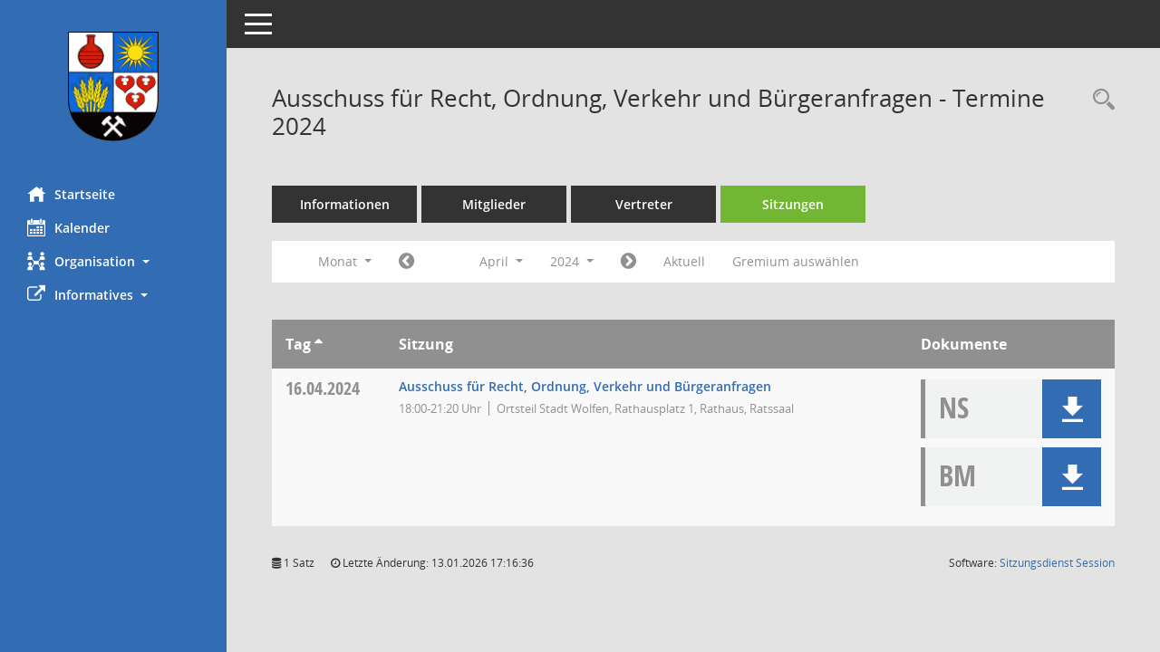

--- FILE ---
content_type: text/html; Charset=utf-8
request_url: https://ratsinfo.bitterfeld-wolfen.de/si0046.asp?__cjahr=2024&__cmonat=4&__canz=1&__ksigrnr=8&__osidat=d&smccont=85&__cselect=262144
body_size: 4845
content:
<!DOCTYPE html><html lang="de"  x-ms-format-detection="none"><head><meta charset="utf-8"><meta http-equiv="X-UA-Compatible" content="IE=edge"><meta name="viewport" content="width=device-width, initial-scale=1"><meta name="description" content=""><meta name="author" content="Somacos GmbH & Co. KG,https://www.somacos.de, SessionNet Version 5.5.2 KP2 bi (Layout 6)"><meta name="sessionnet" content="V:050502"/><link rel="shortcut icon" href="im/browser.ico" type="image/x-icon"/><link rel="apple-touch-icon" href="im/somacos57.png" /><link rel="help" href="yhelp1.asp" title="Hilfe" /><link rel="start" href="info.asp" title="Startseite" /><title>SessionNet |  Ausschuss f&#252;r Recht, Ordnung, Verkehr und B&#252;rgeranfragen - Termine 2024</title>
<script type="text/javascript">var smcGLOBAL_FUNCTION_STATUS_LOGON = 1;var smcStatus_Logon = false;</script>
<script type="text/javascript" src="yjavascript.js"></script><script type="text/javascript" src="js/shopjavascript.js"></script><meta name="format-detection" content="telephone=no, date=no, address=no, email=no" /><link href="css/styles6.css" rel="stylesheet"><link href="css/styles5_3.css" rel="stylesheet"><link href="css/styles5fct.css" rel="stylesheet"><link href="config/instancewww/btfw/bi/layout/layout5/config.css" rel="stylesheet"><link id="smcglobalprintstyles" rel="stylesheet" type="text/css" media="print" href="css/styles5print.css"><link href="css/responsive.css" rel="stylesheet" media="(max-width:767px)"><link href="css/responsive3.css" rel="stylesheet" media="(max-width:767px)"><!--[if lt IE 9]><script src="js/smchtml5shiv.min.js"></script><script src="js/smcrespond.min.js"></script><![endif]--></head><body id="smc_body" class="smc-body">
<!-- #wrapper --><div id="wrapper" class="smclayout smc_page_si0046_layout"><div id="sidebar-wrapper" role="navigation" aria-label="Hauptmenü" class="smc-nav-config smc-pr-n"><div class="logo smc-config-logo"><a  href="info.asp" title="Hier gelangen Sie zur Startseite dieser Webanwendung." aria-label="Hier gelangen Sie zur Startseite dieser Webanwendung." class="smce-a-u" ><img src="config/instancewww/btfw/bi/layout/layout5/logo.png" class="img-responsive smc-img-logo" alt="Logo" /></a></div><ul id="sidebar-nav" class="nav nav-pills nav-stacked"><li class="nav-item smc-nav-online"><a  href="info.asp" title="Hier gelangen Sie zur Startseite dieser Webanwendung." aria-label="Hier gelangen Sie zur Startseite dieser Webanwendung." class="smce-a-u nav-link smcmenu1 smc-ct1" ><i class="smc smc-home" aria-hidden="true"></i>Startseite</a></li>
<li class="nav-item smc-nav-online"><a  href="si0040.asp" title="Diese Seite enth&auml;lt eine kalendarische &Uuml;bersicht der Sitzungstermine f&uuml;r einen Monat." aria-label="Diese Seite enth&auml;lt eine kalendarische &Uuml;bersicht der Sitzungstermine f&uuml;r einen Monat." class="smce-a-u nav-link smcmenu1 smc-ct1" ><i class="smc smc-calendar" aria-hidden="true"></i>Kalender</a></li>
<li class="nav-item smc-nav-online"><a id="smc_nav_group_org" aria-expanded="false" role="button" data-toggle="collapse" aria-controls="smc_nav_group_sub_org" href="#smc_nav_group_sub_org"><span><i class="smc smc-network-connection" aria-hidden="true"></i>Organisation</span> <span class="caret"></span></a><ul id="smc_nav_group_sub_org" class="nav collapse" role="menu" aria-labelledby="smc_nav_group_org"><li class="smc-nav-link"><a  href="kp0041.asp" title="Diese Seite listet die Personen, die im Sitzungsdienst als Mitglieder registriert sind, auf. Als Filter dienen neben den Anfangsbuchstaben der Nachnamen die Zeitr&auml;ume." aria-label="Diese Seite listet die Personen, die im Sitzungsdienst als Mitglieder registriert sind, auf. Als Filter dienen neben den Anfangsbuchstaben der Nachnamen die Zeitr&auml;ume." class="smce-a-u" >Mandatstr&auml;ger</a></li><li class="smc-nav-link"><a  href="gr0040.asp" title="Diese Seite zeigt eine Liste der Gremien, f&uuml;r die im Sitzungsdienst Informationen verwaltet werden. Als Filter stehen die Zeitr&auml;ume zur Verf&uuml;gung." aria-label="Diese Seite zeigt eine Liste der Gremien, f&uuml;r die im Sitzungsdienst Informationen verwaltet werden. Als Filter stehen die Zeitr&auml;ume zur Verf&uuml;gung." class="smce-a-u" >Gremien</a></li></ul></li><li class="nav-item smc-nav-online"><a id="smc_nav_group_extern" aria-expanded="false" role="button" data-toggle="collapse" aria-controls="smc_nav_group_sub_extern" href="#smc_nav_group_sub_extern"><span><i class="fa fa-external-link" aria-hidden="true"></i>Informatives</span> <span class="caret"></span></a><ul id="smc_nav_group_sub_extern" class="nav collapse" role="menu" aria-labelledby="smc_nav_group_extern"><li class="smc-nav-link smc-nav-link-extern"><a href="https://www.bitterfeld-wolfen.de/de/wisl_s-cms/_redaktionell/4/Infoseiten/7/Impressum.html" title="Externer Link: Impressum" aria-label="Externer Link: Impressum" class="smce-a-u" target="_blank"   data-rel="external">Impressum</a></li><li class="smc-nav-link smc-nav-link-extern"><a href="https://www.bitterfeld-wolfen.de/de/wisl_s-cms/_redaktionell/4/Infoseiten/2577/Datenschutz.html" title="Externer Link: Datenschutz" aria-label="Externer Link: Datenschutz" class="smce-a-u" target="_blank"   data-rel="external">Datenschutz</a></li></ul></li>
</ul><!-- /Sidebar ende smcnav mandatos --></div>
<div id="page-content-wrapper">
<nav id="top-bar" class="navbar navbar-inverse" aria-label="Auswahlmenü"><div id="menu-toggle" class="collapsed" title="Navigation ein- bzw. ausblenden"><span class="sr-only">Toggle navigation</span><span class="icon-bar"></span><span class="icon-bar"></span><span class="icon-bar"></span></div><ul class="nav navbar-nav navbar-right">

</ul></nav>

<div class="page-title" role="navigation" aria-label="Seitentitel und Oberes Menü"><ul class="nav nav-pills smc-nav-actions float-right smc-pr-n" aria-label="Oberes Menü"><li><a  href="recherche.asp" title="Rechercheauswahl anzeigen" aria-label="Rechercheauswahl anzeigen" class="" ><i class="smc smc-magnifier" aria-hidden="true"></i><span class="sr-only">Rechercheauswahl</span></a></li></ul><h1 class="smc_h1"> Ausschuss f&#252;r Recht, Ordnung, Verkehr und B&#252;rgeranfragen - Termine 2024</h1></div>

<div id="page-content" role="main" aria-label="Informationen">
<ul class="nav nav-tabs smcnoprint" id="smcregister" aria-label="Tab Navigation">
<li class="nav-item"><a  href="gr0054.asp?__kgrnr=8" title="Informationen" aria-label="Informationen" class="smce-a-u nav-link" >Informationen</a></li><li class="nav-item"><a  href="kp0040.asp?__kgrnr=8" title="Mitglieder" aria-label="Mitglieder" class="smce-a-u nav-link" >Mitglieder</a></li><li class="nav-item"><a  href="kp0042.asp?__kgrnr=8" title="Vertreter" aria-label="Vertreter" class="smce-a-u nav-link" >Vertreter</a></li><li class="nav-item active smc-ct1" aria-selected="true"><a  href="si0046.asp?smccont=85&__cselect=65536&__cfid=65536&__canz=12&__cmonat=1&__osidat=d&__kgsgrnr=8" title="Sitzungen" aria-label="Sitzungen" class="smce-a-u nav-link" >Sitzungen</a></li>
</ul>
<div id="smcfiltermenu" class="smcnoprint smc-filter-bar"><ul class="nav nav-pills">

<li class="nav-item dropdown xxx"><a aria-expanded="false" aria-haspopup="true" role="button" data-toggle="dropdown" class="nav-link dropdown-toggle" href="#">Monat <span class="caret"></span></a><ul class="smcfiltermenu_g8 dropdown-menu dropdown-menu-right"><a class="smce-a-u dropdown-item smcfiltermenu" href="si0046.asp?__cselect=65536&__cfid=65536&__cjahr=2024&__ksigrnr=8&__osidat=d&smccont=85&__canz=12&__cmonat=1" title="Jahr">Jahr</a><a class="smce-a-u dropdown-item smcfiltermenu" href="si0046.asp?__cselect=131072&__cfid=131072&__cjahr=2024&__cmonat=4&__ksigrnr=8&__osidat=d&smccont=85&__canz=3" title="Quartal">Quartal</a><a class="smce-a-u dropdown-item smcfiltermenuselected" href="si0046.asp?__cselect=262144&__cfid=262144&__cjahr=2024&__cmonat=4&__ksigrnr=8&__osidat=d&smccont=85&__canz=1" title="Monat">Monat</a></ul></li><li class="nav-item"><a  href="si0046.asp?__cjahr=2024&__cmonat=3&__canz=1&__ksigrnr=8&__osidat=d&smccont=85&__cselect=262144" title="Jahr: 2024 Monat: 3" aria-label="Jahr: 2024 Monat: 3" class="smce-a-u nav-link smcfiltermenuprev" ><i class="fa fa-chevron-circle-left smcfontawesome"></i></a></li>
<li class="nav-item dropdown"><a x="y" id="smce09060000000012" aria-expanded="false" aria-haspopup="true" aria-label="Monat auswählen" title="Monat auswählen" role="button" data-toggle="dropdown" class="nav-link dropdown-toggle" href="#">April <span class="caret"></span></a><div class="smcfiltermenumonth debug_l6_e dropdown-menu dropdown-menu-right" aria-labelledby="smce09060000000012"><a  href="si0046.asp?__cjahr=2024&__cmonat=1&__canz=1&__ksigrnr=8&__osidat=d&smccont=85&__cselect=262144" title="Jahr: 2024 Monat: 1" aria-label="Jahr: 2024 Monat: 1" class="smce-a-u dropdown-item smcfiltermenumonth debug_l6_b" >Januar</a><a  href="si0046.asp?__cjahr=2024&__cmonat=2&__canz=1&__ksigrnr=8&__osidat=d&smccont=85&__cselect=262144" title="Jahr: 2024 Monat: 2" aria-label="Jahr: 2024 Monat: 2" class="smce-a-u dropdown-item smcfiltermenumonth debug_l6_b" >Februar</a><a  href="si0046.asp?__cjahr=2024&__cmonat=3&__canz=1&__ksigrnr=8&__osidat=d&smccont=85&__cselect=262144" title="Jahr: 2024 Monat: 3" aria-label="Jahr: 2024 Monat: 3" class="smce-a-u dropdown-item smcfiltermenumonth debug_l6_b" >M&auml;rz</a><a  href="si0046.asp?__cjahr=2024&__cmonat=4&__canz=1&__ksigrnr=8&__osidat=d&smccont=85&__cselect=262144" title="Jahr: 2024 Monat: 4" aria-label="Jahr: 2024 Monat: 4" class="smce-a-u dropdown-item smcfiltermenumonth debug_l6_b" >April</a><a  href="si0046.asp?__cjahr=2024&__cmonat=5&__canz=1&__ksigrnr=8&__osidat=d&smccont=85&__cselect=262144" title="Jahr: 2024 Monat: 5" aria-label="Jahr: 2024 Monat: 5" class="smce-a-u dropdown-item smcfiltermenumonth debug_l6_b" >Mai</a><a  href="si0046.asp?__cjahr=2024&__cmonat=6&__canz=1&__ksigrnr=8&__osidat=d&smccont=85&__cselect=262144" title="Jahr: 2024 Monat: 6" aria-label="Jahr: 2024 Monat: 6" class="smce-a-u dropdown-item smcfiltermenumonth debug_l6_b" >Juni</a><a  href="si0046.asp?__cjahr=2024&__cmonat=7&__canz=1&__ksigrnr=8&__osidat=d&smccont=85&__cselect=262144" title="Jahr: 2024 Monat: 7" aria-label="Jahr: 2024 Monat: 7" class="smce-a-u dropdown-item smcfiltermenumonth debug_l6_b" >Juli</a><a  href="si0046.asp?__cjahr=2024&__cmonat=8&__canz=1&__ksigrnr=8&__osidat=d&smccont=85&__cselect=262144" title="Jahr: 2024 Monat: 8" aria-label="Jahr: 2024 Monat: 8" class="smce-a-u dropdown-item smcfiltermenumonth debug_l6_b" >August</a><a  href="si0046.asp?__cjahr=2024&__cmonat=9&__canz=1&__ksigrnr=8&__osidat=d&smccont=85&__cselect=262144" title="Jahr: 2024 Monat: 9" aria-label="Jahr: 2024 Monat: 9" class="smce-a-u dropdown-item smcfiltermenumonth debug_l6_b" >September</a><a  href="si0046.asp?__cjahr=2024&__cmonat=10&__canz=1&__ksigrnr=8&__osidat=d&smccont=85&__cselect=262144" title="Jahr: 2024 Monat: 10" aria-label="Jahr: 2024 Monat: 10" class="smce-a-u dropdown-item smcfiltermenumonth debug_l6_b" >Oktober</a><a  href="si0046.asp?__cjahr=2024&__cmonat=11&__canz=1&__ksigrnr=8&__osidat=d&smccont=85&__cselect=262144" title="Jahr: 2024 Monat: 11" aria-label="Jahr: 2024 Monat: 11" class="smce-a-u dropdown-item smcfiltermenumonth debug_l6_b" >November</a><a  href="si0046.asp?__cjahr=2024&__cmonat=12&__canz=1&__ksigrnr=8&__osidat=d&smccont=85&__cselect=262144" title="Jahr: 2024 Monat: 12" aria-label="Jahr: 2024 Monat: 12" class="smce-a-u dropdown-item smcfiltermenumonth debug_l6_b" >Dezember</a></div></li>
<li class="nav-item dropdown smc-dropdown-short"><a x="y" id="smce09060000000001" aria-expanded="false" aria-haspopup="true" aria-label="Jahr auswählen" title="Jahr auswählen" role="button" data-toggle="dropdown" class="nav-link dropdown-toggle" href="#">2024 <span class="caret"></span></a><div class="smcfiltermenuyear dropdown-menu dropdown-menu-right" aria-labelledby="smce09060000000001"><a  href="si0046.asp?__cjahr=2028&__cmonat=4&__canz=1&__ksigrnr=8&__osidat=d&smccont=85&__cselect=262144" title="Jahr: 2028 Monat: 4" aria-label="Jahr: 2028 Monat: 4" class="smce-a-u dropdown-item smcfiltermenuyear" >2028</a><a  href="si0046.asp?__cjahr=2027&__cmonat=4&__canz=1&__ksigrnr=8&__osidat=d&smccont=85&__cselect=262144" title="Jahr: 2027 Monat: 4" aria-label="Jahr: 2027 Monat: 4" class="smce-a-u dropdown-item smcfiltermenuyear" >2027</a><a  href="si0046.asp?__cjahr=2026&__cmonat=4&__canz=1&__ksigrnr=8&__osidat=d&smccont=85&__cselect=262144" title="Jahr: 2026 Monat: 4" aria-label="Jahr: 2026 Monat: 4" class="smce-a-u dropdown-item smcfiltermenuyear smcfiltermenuyearnow" >2026</a><a  href="si0046.asp?__cjahr=2025&__cmonat=4&__canz=1&__ksigrnr=8&__osidat=d&smccont=85&__cselect=262144" title="Jahr: 2025 Monat: 4" aria-label="Jahr: 2025 Monat: 4" class="smce-a-u dropdown-item smcfiltermenuyear" >2025</a><a  href="si0046.asp?__cjahr=2024&__cmonat=4&__canz=1&__ksigrnr=8&__osidat=d&smccont=85&__cselect=262144" title="Jahr: 2024 Monat: 4" aria-label="Jahr: 2024 Monat: 4" class="smce-a-u dropdown-item smcfiltermenuyear smcfiltermenuselected" >2024</a><a  href="si0046.asp?__cjahr=2023&__cmonat=4&__canz=1&__ksigrnr=8&__osidat=d&smccont=85&__cselect=262144" title="Jahr: 2023 Monat: 4" aria-label="Jahr: 2023 Monat: 4" class="smce-a-u dropdown-item smcfiltermenuyear" >2023</a><a  href="si0046.asp?__cjahr=2022&__cmonat=4&__canz=1&__ksigrnr=8&__osidat=d&smccont=85&__cselect=262144" title="Jahr: 2022 Monat: 4" aria-label="Jahr: 2022 Monat: 4" class="smce-a-u dropdown-item smcfiltermenuyear" >2022</a><a  href="si0046.asp?__cjahr=2021&__cmonat=4&__canz=1&__ksigrnr=8&__osidat=d&smccont=85&__cselect=262144" title="Jahr: 2021 Monat: 4" aria-label="Jahr: 2021 Monat: 4" class="smce-a-u dropdown-item smcfiltermenuyear" >2021</a><a  href="si0046.asp?__cjahr=2020&__cmonat=4&__canz=1&__ksigrnr=8&__osidat=d&smccont=85&__cselect=262144" title="Jahr: 2020 Monat: 4" aria-label="Jahr: 2020 Monat: 4" class="smce-a-u dropdown-item smcfiltermenuyear" >2020</a><a  href="si0046.asp?__cjahr=2019&__cmonat=4&__canz=1&__ksigrnr=8&__osidat=d&smccont=85&__cselect=262144" title="Jahr: 2019 Monat: 4" aria-label="Jahr: 2019 Monat: 4" class="smce-a-u dropdown-item smcfiltermenuyear" >2019</a><a  href="si0046.asp?__cjahr=2018&__cmonat=4&__canz=1&__ksigrnr=8&__osidat=d&smccont=85&__cselect=262144" title="Jahr: 2018 Monat: 4" aria-label="Jahr: 2018 Monat: 4" class="smce-a-u dropdown-item smcfiltermenuyear" >2018</a><a  href="si0046.asp?__cjahr=2017&__cmonat=4&__canz=1&__ksigrnr=8&__osidat=d&smccont=85&__cselect=262144" title="Jahr: 2017 Monat: 4" aria-label="Jahr: 2017 Monat: 4" class="smce-a-u dropdown-item smcfiltermenuyear" >2017</a><a  href="si0046.asp?__cjahr=2016&__cmonat=4&__canz=1&__ksigrnr=8&__osidat=d&smccont=85&__cselect=262144" title="Jahr: 2016 Monat: 4" aria-label="Jahr: 2016 Monat: 4" class="smce-a-u dropdown-item smcfiltermenuyear" >2016</a><a  href="si0046.asp?__cjahr=2015&__cmonat=4&__canz=1&__ksigrnr=8&__osidat=d&smccont=85&__cselect=262144" title="Jahr: 2015 Monat: 4" aria-label="Jahr: 2015 Monat: 4" class="smce-a-u dropdown-item smcfiltermenuyear" >2015</a><a  href="si0046.asp?__cjahr=2014&__cmonat=4&__canz=1&__ksigrnr=8&__osidat=d&smccont=85&__cselect=262144" title="Jahr: 2014 Monat: 4" aria-label="Jahr: 2014 Monat: 4" class="smce-a-u dropdown-item smcfiltermenuyear" >2014</a><a  href="si0046.asp?__cjahr=2013&__cmonat=4&__canz=1&__ksigrnr=8&__osidat=d&smccont=85&__cselect=262144" title="Jahr: 2013 Monat: 4" aria-label="Jahr: 2013 Monat: 4" class="smce-a-u dropdown-item smcfiltermenuyear" >2013</a><a  href="si0046.asp?__cjahr=2012&__cmonat=4&__canz=1&__ksigrnr=8&__osidat=d&smccont=85&__cselect=262144" title="Jahr: 2012 Monat: 4" aria-label="Jahr: 2012 Monat: 4" class="smce-a-u dropdown-item smcfiltermenuyear" >2012</a><a  href="si0046.asp?__cjahr=2011&__cmonat=4&__canz=1&__ksigrnr=8&__osidat=d&smccont=85&__cselect=262144" title="Jahr: 2011 Monat: 4" aria-label="Jahr: 2011 Monat: 4" class="smce-a-u dropdown-item smcfiltermenuyear" >2011</a><a  href="si0046.asp?__cjahr=2010&__cmonat=4&__canz=1&__ksigrnr=8&__osidat=d&smccont=85&__cselect=262144" title="Jahr: 2010 Monat: 4" aria-label="Jahr: 2010 Monat: 4" class="smce-a-u dropdown-item smcfiltermenuyear" >2010</a><a  href="si0046.asp?__cjahr=2009&__cmonat=4&__canz=1&__ksigrnr=8&__osidat=d&smccont=85&__cselect=262144" title="Jahr: 2009 Monat: 4" aria-label="Jahr: 2009 Monat: 4" class="smce-a-u dropdown-item smcfiltermenuyear" >2009</a><a  href="si0046.asp?__cjahr=2008&__cmonat=4&__canz=1&__ksigrnr=8&__osidat=d&smccont=85&__cselect=262144" title="Jahr: 2008 Monat: 4" aria-label="Jahr: 2008 Monat: 4" class="smce-a-u dropdown-item smcfiltermenuyear" >2008</a><a  href="si0046.asp?__cjahr=2007&__cmonat=4&__canz=1&__ksigrnr=8&__osidat=d&smccont=85&__cselect=262144" title="Jahr: 2007 Monat: 4" aria-label="Jahr: 2007 Monat: 4" class="smce-a-u dropdown-item smcfiltermenuyear" >2007</a><a  href="si0046.asp?__cjahr=2006&__cmonat=4&__canz=1&__ksigrnr=8&__osidat=d&smccont=85&__cselect=262144" title="Jahr: 2006 Monat: 4" aria-label="Jahr: 2006 Monat: 4" class="smce-a-u dropdown-item smcfiltermenuyear" >2006</a><a  href="si0046.asp?__cjahr=2005&__cmonat=4&__canz=1&__ksigrnr=8&__osidat=d&smccont=85&__cselect=262144" title="Jahr: 2005 Monat: 4" aria-label="Jahr: 2005 Monat: 4" class="smce-a-u dropdown-item smcfiltermenuyear" >2005</a><a  href="si0046.asp?__cjahr=2004&__cmonat=4&__canz=1&__ksigrnr=8&__osidat=d&smccont=85&__cselect=262144" title="Jahr: 2004 Monat: 4" aria-label="Jahr: 2004 Monat: 4" class="smce-a-u dropdown-item smcfiltermenuyear" >2004</a><a  href="si0046.asp?__cjahr=2003&__cmonat=4&__canz=1&__ksigrnr=8&__osidat=d&smccont=85&__cselect=262144" title="Jahr: 2003 Monat: 4" aria-label="Jahr: 2003 Monat: 4" class="smce-a-u dropdown-item smcfiltermenuyear" >2003</a><a  href="si0046.asp?__cjahr=2002&__cmonat=4&__canz=1&__ksigrnr=8&__osidat=d&smccont=85&__cselect=262144" title="Jahr: 2002 Monat: 4" aria-label="Jahr: 2002 Monat: 4" class="smce-a-u dropdown-item smcfiltermenuyear" >2002</a><a  href="si0046.asp?__cjahr=2001&__cmonat=4&__canz=1&__ksigrnr=8&__osidat=d&smccont=85&__cselect=262144" title="Jahr: 2001 Monat: 4" aria-label="Jahr: 2001 Monat: 4" class="smce-a-u dropdown-item smcfiltermenuyear" >2001</a><a  href="si0046.asp?__cjahr=2000&__cmonat=4&__canz=1&__ksigrnr=8&__osidat=d&smccont=85&__cselect=262144" title="Jahr: 2000 Monat: 4" aria-label="Jahr: 2000 Monat: 4" class="smce-a-u dropdown-item smcfiltermenuyear" >2000</a></div></li>
<li class="nav-item"><a  href="si0046.asp?__cjahr=2024&__cmonat=5&__canz=1&__ksigrnr=8&__osidat=d&smccont=85&__cselect=262144" title="Jahr: 2024 Monat: 5" aria-label="Jahr: 2024 Monat: 5" class="smce-a-u nav-link smcfiltermenunext debug_l6_13" ><i class="fa fa-chevron-circle-right smcfontawesome"></i></a></li><li class="nav-item"><a  href="si0046.asp?__cjahr=2026&__cmonat=1&__canz=1&__ksigrnr=8&__osidat=d&smccont=85&__cselect=262144" title="Monat: Aktuell" aria-label="Monat: Aktuell" class="smce-a-u nav-link smcfiltermenunow smcdebugnow3" >Aktuell</a></li><li class="nav-item"><a  href="gr0040.asp?smccols=99" title="Gremium auswählen" aria-label="Gremium auswählen" class="smce-a-u nav-link" >Gremium auswählen</a></li><li class="nav-item clearfix visible-xs-block"></li>
</ul>
</div>
<br />
<!-- table-responsive --><table id="smc_page_si0046_contenttable1" class="table table-striped smc-table smc-table-striped smc-table-responsive smctablesitzungen">
<thead class="smc-t-r-l"><tr><th class="sidat_tag">Tag&nbsp;<span class="smc-pr-n"><a  href="si0046.asp?__osidat=a&__cjahr=2024&__cmonat=4&__ksigrnr=8&__canz=1&smccont=85&__cselect=262144" title="Sortieren: nach Tag aufsteigend" aria-label="Sortieren: nach Tag aufsteigend" class="smce-a-u" ><i class="fa fa-sort-asc" aria-hidden="true"></i></a></span></th><th class="silink">Sitzung</th><th class="sidocs">Dokumente</th>
</tr><!-- /tr-responsive --></thead>
<tbody>
<tr class="smc-t-r-l"><td data-label="&nbsp;" class="smc-t-cl991 sidat_tag"><a title="Dienstag" class="weekday smc-1x "><span class="smc-weekday-short smc-text-inline-991">Di&nbsp;</span>16.04.2024</a></td><td data-label="Sitzung" class="smc-t-cl991 silink"><div class="smc-el-h "><a  href="si0057.asp?__ksinr=3860" title="Details anzeigen: Ausschuss f&#252;r Recht, Ordnung, Verkehr und B&#252;rgeranfragen 16.04.2024" aria-label="Details anzeigen: Ausschuss f&#252;r Recht, Ordnung, Verkehr und B&#252;rgeranfragen 16.04.2024" class="smce-a-u smc-link-normal smc_doc smc_datatype_si" >Ausschuss f&#252;r Recht, Ordnung, Verkehr und B&#252;rgeranfragen</a></div><ul class="list-inline smc-detail-list"><li class="list-inline-item">18:00-21:20&nbsp;Uhr</li><li class="list-inline-item">Ortsteil Stadt Wolfen, Rathausplatz 1, Rathaus, Ratssaal</li></ul></td><td class="smc-t-cl991 sidocs"><div class="smc-dg-c-3-12 smc-documents smce-do-1 smc-pr-nsmc-doc-dakurz-box smc-doc-size-1 flex-column">
<div id="smcy00090000105994" class="col-lg-12 smc-d-el"><div id="smcb00090000105994" class="smc-xxdat smc-default default smc-box-type-1 smc-dg-b1"><div class="smc smc-doc-icon"><i class="smc smc-doc-dakurz smc-doc-dakurz-1 smc-doc-symbol  smc_field_danr_4" aria-hidden="true">NS</i></div><div class="smc-doc-content smcc-s1-n smce-m-1"><div id="smcg00090000105994"  class="smc-action-group smc-action-group-lg ml-auto" role="group"><a  href="getfile.asp?id=105994&type=do" title="Dokument Download Dateityp: pdf" aria-label="Dokument Download Dateityp: pdf" role="button" class="btn btn-blue" id="smcs00090000105994" ><i role="button" class="smc smc-download" aria-hidden="true"></i></a></div><div class="smc-el-h smc-text-block-991 smc-t-r991"><a  href="getfile.asp?id=105994&type=do" title="Dokument Download Dateityp: pdf" aria-label="Dokument Download Dateityp: pdf" class="smce-a-u smc-text-block-991 smc-t-r991" >Niederschrift &#214; ROVB 16.04.2024</a></div></div></div>
</div>
<div id="smcy00090000104796" class="col-lg-12 smc-d-el"><div id="smcb00090000104796" class="smc-xxdat smc-default default smc-box-type-1 smc-dg-b1"><div class="smc smc-doc-icon"><i class="smc smc-doc-dakurz smc-doc-dakurz-1 smc-doc-symbol  smc_field_danr_6" aria-hidden="true">BM</i></div><div class="smc-doc-content smcc-s1-n smce-m-1"><div id="smcg00090000104796"  class="smc-action-group smc-action-group-lg ml-auto" role="group"><a  href="getfile.asp?id=104796&type=do" title="Dokument Download Dateityp: pdf" aria-label="Dokument Download Dateityp: pdf" role="button" class="btn btn-blue" id="smcs00090000104796" ><i role="button" class="smc smc-download" aria-hidden="true"></i></a></div><div class="smc-el-h smc-text-block-991 smc-t-r991"><a  href="getfile.asp?id=104796&type=do" title="Dokument Download Dateityp: pdf" aria-label="Dokument Download Dateityp: pdf" class="smce-a-u smc-text-block-991 smc-t-r991" >Bekanntmachung ROVB 16.04.2024</a></div></div></div>
</div>
<!--SMCPHDOCFCT--></div></td>
</tr>
</tbody>
</table><!-- /table-responsive -->

</div><!-- /page-content-1 -->
</div><!-- /page-content-wrapper -->
<footer aria-label="Fusszeile mit Seiteninformationen"><div class="d-flex justify-content-between"><div id="smcmenubottom" title="Diese Men&uuml;leiste enth&auml;lt Funktionen f&uuml;r die Steuerung der aktuellen Seite."><ul class="list-inline"><li class="list-inline-item"><i class="fa fa-database" aria-hidden="true"></i>&nbsp;1&nbsp;Satz</li><li><i class="fa fa-clock-o" aria-hidden="true"></i>&nbsp;Letzte &Auml;nderung:&nbsp;13.01.2026 17:16:36</li></ul></div><div id="smcsomacosinfo" class="text-right"><span lang="en">Software: </span><a href="https://somacos.de/loesungen/sitzungsmanagement/session/" class="smc-link-normal" target="_blank" title="Zum Hersteller dieser Sitzungsdienst-Software: Somacos GmbH &amp; Co. KG - in einem neuen Browserfenster">Sitzungsdienst <span lang="en">Session</span><span class="sr-only">(Wird in neuem Fenster geöffnet)</span></a></div></div></footer>
</div><!-- /wrapper -->
<script type="text/javascript" src="js/smcjquery_min.js?v=3.5.1"></script>
<script type="text/javascript" src="js/smcpopper_min.js"></script>
<script type="text/javascript" src="js/smcbootstrap.bundle.min.js"></script>
<script type="text/javascript" src="js/smcmvc1.js"></script>
<!-- Menu Toggle Script -->
<script>
//Menu Toggle Script Variante "Nav bei < 991 dynamisch" (2):
$("#menu-toggle").click(function (e) {
    e.preventDefault();
    //alert('toggled');
    $("#wrapper").toggleClass("toggled");
});

    document.addEventListener('DOMContentLoaded', function () {
        $(window).on('resize', updateToggle);
        updateToggle();
    });

    function updateToggle() {
        if ($(window).width() < 991) {
            $('#wrapper').addClass('toggled');
        }
    }
    function runToggle() {
        //Einklappen erzwingen:
        //alert('runtoggle 2');
        $('#wrapper').addClass('toggled');
    }
</script>

<script type="text/javascript">
function smcGlobalGKI2(){return '133806120';}function smcGlobalSMCLAYOUT(){return 'wrapper';}function smcGlobal_AJAX_KEINRECHT(){return 'ajax.0';}function smcGlobalDebug(){return false;}function smcGlobal_HB(){return 'https://ratsinfo.bitterfeld-wolfen.de/';}
</script>
</body></html>